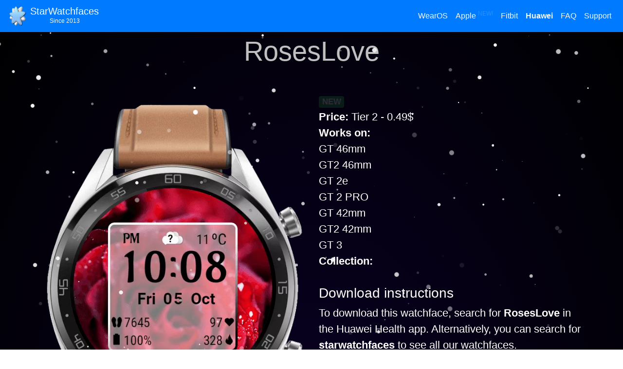

--- FILE ---
content_type: text/html; charset=UTF-8
request_url: https://starwatchfaces.com/huawei/roseslove/?action=download
body_size: 4628
content:
<!DOCTYPE HTML>
    <html lang="en">
    <head>
    <meta http-equiv="Content-Type" content="text/html; charset=utf-8">
    <meta name="viewport" content="width=device-width, initial-scale=1.0, minimum-scale=1.0, maximum-scale=1.0, user-scalable=no" />
    <title></title>
    <meta name="robots" content="index, folow"> 
    <meta name="description" content="">
    <meta name="keywords" content="">
    <meta name="author" content="StarWatchfaces">
    <link rel="icon" href="https://starwatchfaces.com/favicon.ico">
    <link rel="apple-touch-icon" sizes="180x180" href="/apple-touch-icon.png">
    <link rel="icon" type="image/png" sizes="32x32" href="/favicon-32x32.png">
    <link rel="icon" type="image/png" sizes="16x16" href="/favicon-16x16.png">
    <link rel="manifest" href="/site.webmanifest">
    <link rel="mask-icon" href="/safari-pinned-tab.svg" color="#00c7ff">
    <meta name="msapplication-TileColor" content="#da532c">
    <meta name="theme-color" content="#ffffff">
<script src="/cdn-cgi/scripts/7d0fa10a/cloudflare-static/rocket-loader.min.js" data-cf-settings="95e15ded66d416969cac3703-|49"></script><link rel="preload" href="https://starwatchfaces.com/css/bootstrap.min.css" as="style" onload="this.onload=null;this.rel='stylesheet'" media="all">
<noscript><link rel="stylesheet" media="all" href="https://starwatchfaces.com/css/bootstrap.min.css"></noscript>
<script src="/cdn-cgi/scripts/7d0fa10a/cloudflare-static/rocket-loader.min.js" data-cf-settings="95e15ded66d416969cac3703-|49"></script><link rel="preload" href="https://starwatchfaces.com/css/style.css?v=1.0.1" as="style" onload="this.onload=null;this.rel='stylesheet'" media="all">
<noscript><link rel="stylesheet" media="all" href="https://starwatchfaces.com/css/style.css?v=1.0.1"></noscript>
<script src="/cdn-cgi/scripts/7d0fa10a/cloudflare-static/rocket-loader.min.js" data-cf-settings="95e15ded66d416969cac3703-|49"></script><link rel="preload" href="https://starwatchfaces.com/css/open-iconic-bootstrap.min.css" as="style" onload="this.onload=null;this.rel='stylesheet'" media="all">
<noscript><link rel="stylesheet" media="all" href="https://starwatchfaces.com/css/open-iconic-bootstrap.min.css"></noscript>
<script src="/cdn-cgi/scripts/7d0fa10a/cloudflare-static/rocket-loader.min.js" data-cf-settings="95e15ded66d416969cac3703-|49"></script><link rel="preload" href="https://starwatchfaces.com/css/snow.css" as="style" onload="this.onload=null;this.rel='stylesheet'" media="all">
<noscript><link rel="stylesheet" media="all" href="https://starwatchfaces.com/css/snow.css"></noscript>
<script src="/cdn-cgi/scripts/7d0fa10a/cloudflare-static/rocket-loader.min.js" data-cf-settings="95e15ded66d416969cac3703-|49"></script><link rel="preload" href="https://starwatchfaces.com/css/winter-theme.css?v=1.0.2" as="style" onload="this.onload=null;this.rel='stylesheet'" media="">
<noscript><link rel="stylesheet" media="" href="https://starwatchfaces.com/css/winter-theme.css?v=1.0.2"></noscript><!-- jquery-3.6.1.min.js  --><!-- bootstrap.min.js  -->
<script src="https://starwatchfaces.com/js/jquery-3.6.1.min.js" type="95e15ded66d416969cac3703-text/javascript"></script>
<script src="https://starwatchfaces.com/js/bootstrap.min.js" async defer type="95e15ded66d416969cac3703-text/javascript"></script></head><body><header>
      <nav class="navbar navbar-expand-md navbar-dark fixed-top bg-primary">
        <div class="navbar-brand" > 
			<div class="d-inline"> <a href="https://starwatchfaces.com/"> <img alt="StarWatchfaces" class="logo" src="https://starwatchfaces.com/img/logo.webp"> </a> </div>
			<div class="d-inline-block" style="position: absolute; top: 8px; left: 62px;">
				<div class="d-flex flex-column align-items-center">
					<div> StarWatchfaces </div>
					<div style="font-size: 12px; margin-top: -4px;"> Since 2013 </div>
				</div>
				
				
			</div>
		</div>

        <button class="navbar-toggler" type="button" data-toggle="collapse" data-target="#navbarCollapse" aria-controls="navbarCollapse" aria-expanded="false" aria-label="Toggle navigation">
          <span class="navbar-toggler-icon"></span>
        </button>
        <div class="collapse navbar-collapse" id="navbarCollapse">
			<ul class="navbar-nav ml-auto ">
			
				<li class="nav-item">
				  <a class="nav-link text-light " href="https://starwatchfaces.com/wearos/"> WearOS </a>
			  	</li>

				<li class="nav-item">
				  <a class="nav-link text-light " href="https://starwatchfaces.com/apple/"> Apple <sup class="blink">NEW!</sup></a>
			  	</li>
				
				<li class="nav-item">
				  <a class="nav-link text-light " href="https://starwatchfaces.com/fitbit/">Fitbit </a>
				</li>

				<li class="nav-item">
				  <a class="nav-link text-light font-weight-bold" href="https://starwatchfaces.com/huawei/">Huawei </a>
			  	</li>
				
				<li class="nav-item">
				  <a class="nav-link text-light " href="https://starwatchfaces.com/faq/">FAQ</a>
				</li>
				
				<!-- <li class="nav-item">
				  <a class="nav-link text-light " href="https://starwatchfaces.com/suggest/">Suggest a design</a>
				</li> -->

				<li class="nav-item">
				  <a class="nav-link text-light " href="https://starwatchfaces.com/support/">Support</a>
			  	</li>
				
                <!-- <li class="nav-item">
				  <a class="nav-link text-light " href="https://starwatchfaces.com/samsung/redeem-coupon/">Redeem coupon</a>
				</li>-->
				
			  </ul>
         
        </div>
      </nav>
    </header>
    <main role="main">

        <br>

        <div class="pricing-header px-3 py-3 pt-md-5 pb-md-4 mx-auto text-center">
		
            		
            <h1 class="display-4">RosesLove</h1>
        </div>


        <section class="bg-gray pt-1 pb-4 mb-3">
            <div class="container">
                <div class="row">
                    <div class="col-md-6 col-lg-6 col-sm-12 col-xs-12 pt-3 text-center">
                       <div id="mainssholder"><img class="img-fluid" alt="screenshot" src="https://goto.wf/image/huawei/roseslove.webp"></div>

                       <div class="mt-3">
                                                    </div>
                    </div>

                    <script type="95e15ded66d416969cac3703-text/javascript">
                        function changeScreenshot(thumbID, newScr)
                        {
                            //facem toate ss cu bordura curata
                            $('img.bg-primary').removeClass('bg-primary');

                            //modificam bordura la poza curenta
                            $('#thumb_'+thumbID).addClass('bg-primary');

                            //schimbam poza sus
                            $('#mainssholder').html('<img class="img-fluid" style="max-height:512px" alt="screenshot" src="../../img/wearos/' + newScr + '">');
                        }

                    </script>

                    <div class="col-md-6 col-lg-6 col-sm-12 col-xs-12 pt-3 appDetails">

                    <span class="badge badge-success blink">NEW</span><br><strong>Price: </strong>Tier 2 - 0.49$<br><strong>Works on: </strong><br>GT 46mm<br>GT2 46mm<br>GT 2e<br>GT 2 PRO<br>GT 42mm<br>GT2 42mm<br>GT 3<br><strong>Collection: </strong><a href="https://starwatchfaces.com/wearos/collection//"></a><br><br><h3>Download instructions</h3>

                            <p>To download this watchface, search for <strong> RosesLove</strong> in the Huawei Health app. 
                            Alternatively, you can search for <strong>starwatchfaces</strong> to see all our watchfaces.</p>

                            <p>If you have an Android device and you cannot see paid watchfaces, make sure your Huawei Health app is downloaded from an official source (Play Store or Huawei AppGallery) and that it is updated.</p>
                            
                            <p>If you have an Apple device, you need to have the latest version of Huawei Health app installed in order to purchase watchfaces</p><br>                        <br>
                        <div class="font-size-08">
                            Do you need help with this watchface? Check out the <a href="https://starwatchfaces.com/faq/wearos/">FAQ section</a> or <a href="https://starwatchfaces.com/support/">Contact us</a>.
                        </div>

                    </div>
                </div>



            </div>
        </section>



        <div class="container">

            <div class="row">
                <div class="col-md-6 col-lg-6 col-sm-12 col-xs-12 pt-3">
                    Valentine's themed watchface with 12/24H time, steps, calories, heart rate, weather, battery info                </div>

                <div class="col-md-6 col-lg-6 col-sm-12 col-xs-12 pt-3">
                   <strong class="font-size-14">Features:</strong>
                    <br>

                    Digital watchface<br>Digital time<br>Date<br>Steps<br>Calories<br>Heart rate<br>Battery<br>Weather					<br><br>
					<div class="alert alert-success">
						Subscribe to receive our <strong>once a month newsletter</strong> with our newest watchfaces, our latest promotions and with free coupons for premium watchfaces.
						<br>
						<center>
							<a href="https://mailchi.mp/135a3ab033c5/starwf" target="_blank" class="btn btn-primary m-t-1">Subscribe to StarWatchfaces newsletter</a>
						</center>
					</div>

                </div>
            </div>

        </div>

        <br>

        <div class="container2 mt-2 bg-bluey pt-2 pb-4">
            <div class="container">
                <h3>Recommended watchfaces</h3>

                <div class="row row-cols-1 row-cols-md-3 row-cols-lg-3 row-cols-xl-6 mr-2 ml-2 mt-3">
                    <div class="col">
        <div class="card mb-1 box-shadow border-dark">
            <a href="https://starwatchfaces.com/huawei/easter02b/">
                <div class="cardimagewithlabel">
                    <span class="badge badge-success blink">NEW</span>
                    <img class="img-fluid card-img-top" width="150" height="150" src="https://goto.wf/image/huawei/easter02b.webp" alt="">
                </div>
            </a>
        </div> 
         <div class="text-center pt-0 mt-0">
                <strong>Easter02B</strong>
            </div>      
    </div><div class="col">
        <div class="card mb-1 box-shadow border-dark">
            <a href="https://starwatchfaces.com/huawei/halloween02b6/">
                <div class="cardimagewithlabel">
                    <span class="badge badge-success blink">NEW</span>
                    <img class="img-fluid card-img-top" width="150" height="150" src="https://goto.wf/image/huawei/halloween02b6.webp" alt="">
                </div>
            </a>
        </div> 
         <div class="text-center pt-0 mt-0">
                <strong>Halloween02B6</strong>
            </div>      
    </div><div class="col">
        <div class="card mb-1 box-shadow border-dark">
            <a href="https://starwatchfaces.com/huawei/swfxm2/">
                <div class="cardimagewithlabel">
                    <span class="badge badge-success blink">NEW</span>
                    <img class="img-fluid card-img-top" width="150" height="150" src="https://goto.wf/image/huawei/swfxm2.webp" alt="">
                </div>
            </a>
        </div> 
         <div class="text-center pt-0 mt-0">
                <strong>SWFxm2</strong>
            </div>      
    </div><div class="col">
        <div class="card mb-1 box-shadow border-dark">
            <a href="https://starwatchfaces.com/huawei/summer10/">
                <div class="cardimagewithlabel">
                    <span class="badge badge-success blink">NEW</span>
                    <img class="img-fluid card-img-top" width="150" height="150" src="https://goto.wf/image/huawei/summer10.webp" alt="">
                </div>
            </a>
        </div> 
         <div class="text-center pt-0 mt-0">
                <strong>Summer10</strong>
            </div>      
    </div><div class="col">
        <div class="card mb-1 box-shadow border-dark">
            <a href="https://starwatchfaces.com/huawei/swf014b/">
                <div class="cardimagewithlabel">
                    <span class="badge badge-success blink">NEW</span>
                    <img class="img-fluid card-img-top" width="150" height="150" src="https://goto.wf/image/huawei/swf014b.webp" alt="">
                </div>
            </a>
        </div> 
         <div class="text-center pt-0 mt-0">
                <strong>Santa Cat</strong>
            </div>      
    </div><div class="col">
        <div class="card mb-1 box-shadow border-dark">
            <a href="https://starwatchfaces.com/huawei/swf016f/">
                <div class="cardimagewithlabel">
                    <span class="badge badge-success blink">NEW</span>
                    <img class="img-fluid card-img-top" width="150" height="150" src="https://goto.wf/image/huawei/swf016f.webp" alt="">
                </div>
            </a>
        </div> 
         <div class="text-center pt-0 mt-0">
                <strong>Santa Big</strong>
            </div>      
    </div>                </div>


            </div>
        </div>

    </main>

    <!-- Modal -->
    <div class="modal fade" id="myModal" tabindex="-1" role="dialog" aria-labelledby="exampleModalLabel" aria-hidden="true">
        <div class="modal-dialog mw-100 w-75" role="document">
            <div class="modal-content">

                <div class="modal-body">
                    <button type="button" class="close" data-dismiss="modal" aria-label="Close">
                        <span aria-hidden="true">&times;</span>
                    </button>
                    <!-- 16:9 aspect ratio -->
                    <div class="embed-responsive embed-responsive-16by9">
                        <iframe class="embed-responsive-item" src="" id="video"  allowscriptaccess="always" allow="autoplay" allowfullscreen="always"></iframe>
                    </div>

                </div>

            </div>
        </div>
    </div>

<script type="95e15ded66d416969cac3703-text/javascript">
$(document).ready(function()
{
    var $videoSrc;
    $('.video-btn').click(function()
    {
        $videoSrc = $(this).data( "src" );
    });

    $('#myModal').on('shown.bs.modal', function (e)
    {
        $("#video").attr('src', $videoSrc + "?autoplay=1&amp;modestbranding=1&amp;showinfo=0&amp;rel=0" );
    })

    $('#myModal').on('hide.bs.modal', function (e)
    {
        $("#video").attr('src', $videoSrc);
    })
});

</script>

<footer class="text-muted pb-1 pt-3" style="background-color:#e9ecef">
      <div class="container">
        <p class="float-right">
          <a href="#">Back to top</a>
        </p>
        <p class="text-dark">&copy; 2013-2026 StarWatchfaces</p>
        
		    <a class="mr-4" href="https://starwatchfaces.com/wearos/">WearOS Watchfaces </a>

		    <a class="mr-4" href="https://starwatchfaces.com/apple/">Apple Watchfaces <sup class="blink">New!</sup></a>
			
		    <a class="mr-4" href="https://starwatchfaces.com/fitbit/">Fitbit Watchfaces</a>

		    <a class="mr-4" href="https://starwatchfaces.com/huawei/">Huawei Watchfaces</a> 
				
        <a class="mr-4" href="https://starwatchfaces.com/faq/">FAQ</a> 
				
	      <a class="mr-4" href="https://starwatchfaces.com/support/">Support</a>
		
		    <a class="mr-4" href="https://starwatchfaces.com/suggest/">Suggest a design</a>

		    <a class="mr-4" href="https://starwatchfaces.com/privacy-policy/">Privacy policy</a>
	    
	      <!-- <a class="mr-4" href="https://starwatchfaces.com/samsung/redeem-coupon/">Redeem coupon</a> -->
		
		<br>
	    
        Follow us on &nbsp; 
        <a href="https://www.youtube.com/channel/UCNXRTOIBFmlsgdKM_w5yf0g" target="_blank"> <span class="oi oi-play-circle"></span> YouTube</a> &nbsp; 
        <a href="https://fb.com/starwatchfaces"> <span class="oi oi-thumb-up"></span> Facebook</a> &nbsp; 
        <a href="https://instagram.com/starwatchfaces"> <span class="oi oi-camera-slr"></span> Instagram</a>
        <a href="https://t.me/starwatchfaces"> <span class="oi oi-location"></span> Telegram</a>
        <br><br>

        <div class="text-center">
          <a href="https://galaxy.store/swfaces"><img src="https://starwatchfaces.com/img/galaxy_store.png" alt="Available on Samsung Galaxy Apps" style="max-width: 100%; height: auto;"></a>
          <a href="https://play.google.com/store/apps/dev?id=8343606680500450496"><img src="https://starwatchfaces.com/img/google_play.png" alt="Available on Play Store" style="max-width: 100%; height: auto;"></a>
        </div>
        <br><br>
      </div>
    </footer>
    <!-- Global site tag (gtag.js) - Google Analytics -->
<script async src="https://www.googletagmanager.com/gtag/js?id=UA-48329297-10" type="95e15ded66d416969cac3703-text/javascript"></script>
<script type="95e15ded66d416969cac3703-text/javascript">
  window.dataLayer = window.dataLayer || [];
  function gtag(){dataLayer.push(arguments);}
  gtag('js', new Date());

  gtag('config', 'UA-48329297-10');
</script>

<!--Start of Tawk.to Script-->
<script type="95e15ded66d416969cac3703-text/javascript">
var Tawk_API=Tawk_API||{}, Tawk_LoadStart=new Date();
(function(){
var s1=document.createElement("script"),s0=document.getElementsByTagName("script")[0];
s1.async=true;
s1.src='https://embed.tawk.to/5f7d6bddf0e7167d0016d4f1/default';
s1.charset='UTF-8';
s1.setAttribute('crossorigin','*');
s0.parentNode.insertBefore(s1,s0);
})();
</script>
<!--End of Tawk.to Script-->

<script src="/js/js.cookie.min.js" type="95e15ded66d416969cac3703-text/javascript"></script>


<div class="backdrop" id="backdrop"></div>

<div class="card border bg-gradient notification-holder" id="notificationHolder">
  <div class="card-body card-body-white">
    <h5 class="card-title" style="font-weight: bold">Get notified when we release new designs 🔥</h5>
    <p class="card-text">Do you want to receive a notification when we release <strong>new watchfaces</strong> or when we have <strong>discounts</strong> for our watchfaces?</p>
    <a href="#" class="btn btn-default" onClick="if (!window.__cfRLUnblockHandlers) return false; cancelSubscribeUser();" data-cf-modified-95e15ded66d416969cac3703-="">No, thanks 😟</a>
	<a href="#" class="btn btn-success float-right" onClick="if (!window.__cfRLUnblockHandlers) return false; subscribeUser();" data-cf-modified-95e15ded66d416969cac3703-=""><strong>Yes, please</strong> 😊</a>
  </div>
</div><div class="snow"></div>
<div class="snow"></div>
<div class="snow"></div>
<div class="snow"></div>
<div class="snow"></div>
<div class="snow"></div>
<div class="snow"></div>
<div class="snow"></div>
<div class="snow"></div>
<div class="snow"></div>
<div class="snow"></div>
<div class="snow"></div>
<div class="snow"></div>
<div class="snow"></div>
<div class="snow"></div>
<div class="snow"></div>
<div class="snow"></div>
<div class="snow"></div>
<div class="snow"></div>
<div class="snow"></div>
<div class="snow"></div>
<div class="snow"></div>
<div class="snow"></div>
<div class="snow"></div>
<div class="snow"></div>
<div class="snow"></div>
<div class="snow"></div>
<div class="snow"></div>
<div class="snow"></div>
<div class="snow"></div>
<div class="snow"></div>
<div class="snow"></div>
<div class="snow"></div>
<div class="snow"></div>
<div class="snow"></div>
<div class="snow"></div>
<div class="snow"></div>
<div class="snow"></div>
<div class="snow"></div>
<div class="snow"></div>
<div class="snow"></div>
<div class="snow"></div>
<div class="snow"></div>
<div class="snow"></div>
<div class="snow"></div>
<div class="snow"></div>
<div class="snow"></div>
<div class="snow"></div>
<div class="snow"></div>
<div class="snow"></div>
<div class="snow"></div>
<div class="snow"></div>
<div class="snow"></div>
<div class="snow"></div>
<div class="snow"></div>
<div class="snow"></div>
<div class="snow"></div>
<div class="snow"></div>
<div class="snow"></div>
<div class="snow"></div>
<div class="snow"></div>
<div class="snow"></div>
<div class="snow"></div>
<div class="snow"></div>
<div class="snow"></div>
<div class="snow"></div>
<div class="snow"></div>
<div class="snow"></div>
<div class="snow"></div>
<div class="snow"></div>
<div class="snow"></div>
<div class="snow"></div>
<div class="snow"></div>
<div class="snow"></div>
<div class="snow"></div>
<div class="snow"></div>
<div class="snow"></div>
<div class="snow"></div>
<div class="snow"></div>
<div class="snow"></div>
<div class="snow"></div>
<div class="snow"></div>
<div class="snow"></div>
<div class="snow"></div>
<div class="snow"></div>
<div class="snow"></div>
<div class="snow"></div>
<div class="snow"></div>
<div class="snow"></div>
<div class="snow"></div>
<div class="snow"></div>
<div class="snow"></div>
<div class="snow"></div>
<div class="snow"></div>
<div class="snow"></div>
<div class="snow"></div>
<div class="snow"></div>
<div class="snow"></div>
<div class="snow"></div>
<div class="snow"></div>
<div class="snow"></div>
<div class="snow"></div>
<div class="snow"></div>
<div class="snow"></div>
<div class="snow"></div>
<div class="snow"></div>
<div class="snow"></div>
<div class="snow"></div>
<div class="snow"></div>
<div class="snow"></div>
<div class="snow"></div>
<div class="snow"></div>
<div class="snow"></div>
<div class="snow"></div>
<div class="snow"></div>
<div class="snow"></div>
<div class="snow"></div>
<div class="snow"></div>
<div class="snow"></div>
<div class="snow"></div>
<div class="snow"></div>
<div class="snow"></div>
<div class="snow"></div>
<div class="snow"></div>
<div class="snow"></div>
<div class="snow"></div>
<div class="snow"></div>
<div class="snow"></div>
<div class="snow"></div>
<div class="snow"></div>
<div class="snow"></div>
<div class="snow"></div>
<div class="snow"></div>
<div class="snow"></div>
<div class="snow"></div>
<div class="snow"></div>
<div class="snow"></div>
<div class="snow"></div>
<div class="snow"></div>
<div class="snow"></div>
<div class="snow"></div>
<div class="snow"></div>
<div class="snow"></div>
<div class="snow"></div>
<div class="snow"></div>
<div class="snow"></div>
<div class="snow"></div>
<div class="snow"></div>
<div class="snow"></div>
<div class="snow"></div>
<div class="snow"></div>
<div class="snow"></div>
<div class="snow"></div>
<div class="snow"></div>
<div class="snow"></div>
<div class="snow"></div>
<div class="snow"></div>
<div class="snow"></div>
<div class="snow"></div>
<div class="snow"></div>
<div class="snow"></div>
<div class="snow"></div>
<div class="snow"></div>
<div class="snow"></div>
<div class="snow"></div>
<div class="snow"></div>
<div class="snow"></div>
<div class="snow"></div>
<div class="snow"></div>
<div class="snow"></div>
<div class="snow"></div>
<div class="snow"></div>
<div class="snow"></div>
<div class="snow"></div>
<div class="snow"></div>
<div class="snow"></div>
<div class="snow"></div>
<div class="snow"></div>
<div class="snow"></div>
<div class="snow"></div>
<div class="snow"></div>
<div class="snow"></div>
<div class="snow"></div>
<div class="snow"></div>
<div class="snow"></div>
<div class="snow"></div>
<div class="snow"></div>
<div class="snow"></div>
<div class="snow"></div>
<div class="snow"></div>
<div class="snow"></div>
<div class="snow"></div>
<div class="snow"></div>
<div class="snow"></div>
<div class="snow"></div>
<div class="snow"></div>
<div class="snow"></div>
<div class="snow"></div>
<div class="snow"></div>
<div class="snow"></div><script src="/cdn-cgi/scripts/7d0fa10a/cloudflare-static/rocket-loader.min.js" data-cf-settings="95e15ded66d416969cac3703-|49" defer></script><script defer src="https://static.cloudflareinsights.com/beacon.min.js/vcd15cbe7772f49c399c6a5babf22c1241717689176015" integrity="sha512-ZpsOmlRQV6y907TI0dKBHq9Md29nnaEIPlkf84rnaERnq6zvWvPUqr2ft8M1aS28oN72PdrCzSjY4U6VaAw1EQ==" data-cf-beacon='{"version":"2024.11.0","token":"7f4e7a4b048a4ce09bf274f8a15b7ae5","r":1,"server_timing":{"name":{"cfCacheStatus":true,"cfEdge":true,"cfExtPri":true,"cfL4":true,"cfOrigin":true,"cfSpeedBrain":true},"location_startswith":null}}' crossorigin="anonymous"></script>
</body>
</html>

--- FILE ---
content_type: text/css
request_url: https://starwatchfaces.com/css/style.css?v=1.0.1
body_size: 1306
content:
.jumbotron{padding-bottom:1rem; padding-top:5rem; margin-bottom:0; }
.facename{font-size:18px; font-weight:bold}
.priceText{font-size:1.1em; font-weight: bold;}
.cardimagewithlabel .badge{position: absolute; top:0; right:0; font-size:1em;}
.text-underlined{text-decoration: underline}
.text-gray{color:#c0c0c0}
.panel-faq{ padding: 5px 10px; background-color: #ececf6}
.bg-gray{background-color: #e9ecef}
.logo{width:40px; height:40px}
.bg-bluey{background-color:#def6ff}
.bg-greeny{background-color:#e4ffeb}
.appDetails{font-size:1.4em;}
.min-w-50{min-width: 45%}
.font-size-08{font-size:0.8em}
.font-size-09{font-size:0.9em}
.font-size-10{font-size:1.0em}
.font-size-11{font-size:1.1em}
.font-size-12{font-size:1.2em}
.font-size-13{font-size:1.3em}
.font-size-14{font-size:1.4em}
.font-size-16{font-size:1.6em}
.font-size-18{font-size:1.8em}
.h-60{height: 60px}
.mw-178{min-width: 178px;}
main{margin-top:0;}
.mainjbbgimg{ 
  background: rgb(255,255,255);
  background: linear-gradient(0deg, rgba(255,255,255,1) 0%, rgba(0,123,255,1) 60%);
  /*background-image:url(../img/mainbg.webp); 
  background-size:cover*/
}

@media (max-width: 768px)
{
    main{ margin-top:25px !important; }
}

.card-body .rotate {
    z-index: 8;
    float: right;
    height: 100%;
    font-size: 50px;
}

.card-body .rotate i {
    color: rgba(20, 20, 20, 0.15);
    position: absolute;
    left: 0;
    left: auto;
    right: 10px;
    top: 80px;
    display: block;
    -webkit-transform: rotate(-44deg);
    -moz-transform: rotate(-44deg);
    -o-transform: rotate(-44deg);
    -ms-transform: rotate(-44deg);
    transform: rotate(-44deg);
}

[type=radio] { 
    position: absolute;
    opacity: 0;
    width: 0;
    height: 0;
  }
  
  /* IMAGE STYLES */
  [type=radio] + img {
    cursor: pointer;
  }
  
  /* CHECKED STYLES */
  [type=radio]:checked + img 
  {
    outline: 4px solid rgb(6, 180, 0);
  }

  [type=radio]:checked ~ span
  {
    color: rgb(6, 180, 0);
  }

  .blink{animation:blinker 1s linear infinite;}
    @keyframes blinker {
    50% {
      opacity: 0;
    }
  }

  .notification-holder {
    background-color: #f5f5f5;
    width: auto;
    max-width: 500px;
    min-width: 300px;
    position: fixed;
    /*bottom: -300px;*/
    top: -300px;
    left: 50%;
    transform: translate(-50%, 0%);
    margin: 0 auto;
    transition: bottom 0.6s ease-in-out;
    z-index:9999 !important;
}
.notification-holder-show
{
    /*bottom:20px !important;*/
    top: 70px !important;
}

.backdrop
{
    width: 100%;
    height: 420px;
    position: fixed;
    /*bottom: 0;*/
    top: 60px;
    left: 0;
    overflow: hidden;
    /*background-color: rgba(0, 0, 0, 0.3);*/
    background-image: url("bgnotificaretop.png");
    background-repeat: repeat-x;
    opacity:0;
    visibility: hidden;
    transition: all 0.6s ease-in-out;
}

.backdrop-show
{
    opacity:1;
    visibility: visible;
}

.card-wf
{
    background: rgb(255,255,255);
    background: linear-gradient(180deg, rgba(255,255,255,1) 0%, rgba(233,233,233,1) 100%);
    -webkit-box-shadow: 0px 0px 6px 2px #c0c0c0; 
    box-shadow: 0px 0px 6px 2px #c0c0c0;
    margin-bottom:10px;
}

.img-shadow
{
    -webkit-box-shadow: 0px 0px 4px 2px #000000; 
    box-shadow: 0px 0px 4px 2px #000000;
}

.container-fluid-nav div{ display: flex; justify-content: space-around;}
.navlink, .navlink:visited{ color: #fff; text-decoration: none;}
.navlink:hover{color:#ccc; text-decoration: none}
.navlink-separator{color:#fff}
#divInstructiuni{color:#fff; font-size:16px}
a.blacklink, a.blacklink:visited{color:#000; text-decoration: none}
a.blacklink:hover{color:rgb(44, 44, 44); text-decoration: underline}

.myButton {
	box-shadow: 0px 10px 14px -7px #ffffff;
	background:linear-gradient(to bottom, #f9f9f9 5%, #e9e9e9 100%);
	background-color:#f9f9f9;
	border-radius:4px;
	border:1px solid #dcdcdc;
	display:inline-block;
	cursor:pointer;
	color:#666666;
	font-family:Arial;
	font-size:13px;
	font-weight:bold;
	padding:6px 12px;
	text-decoration:none;
	text-shadow:0px 1px 0px #ffffff;
}
.myButton:hover {
	background:linear-gradient(to bottom, #e9e9e9 5%, #f9f9f9 100%);
	background-color:#e9e9e9;
}
.myButton:active {
	position:relative;
	top:1px;
}

.counter {
  background-color:#fff;
  background-image: linear-gradient(150deg, #ace0f9 0%, #fff1eb 100%);
  padding: 10px 0;
  border-radius: 10px;
  margin-bottom:5px;
}

.count-title {
  font-size: 40px;
  font-weight: normal;
  margin-top: 10px;
  margin-bottom: 0;
  text-align: center;
}

.count-text {
  font-size: 13px;
  font-weight: normal;
  margin-top: 10px;
  margin-bottom: 0;
  text-align: center;
}

.fa-2x {
  margin: 0 auto;
  float: none;
  display: table;
  color: #4ad1e5;
}

.navbar-brand small {
  display:block;
  font-size:10px;
}